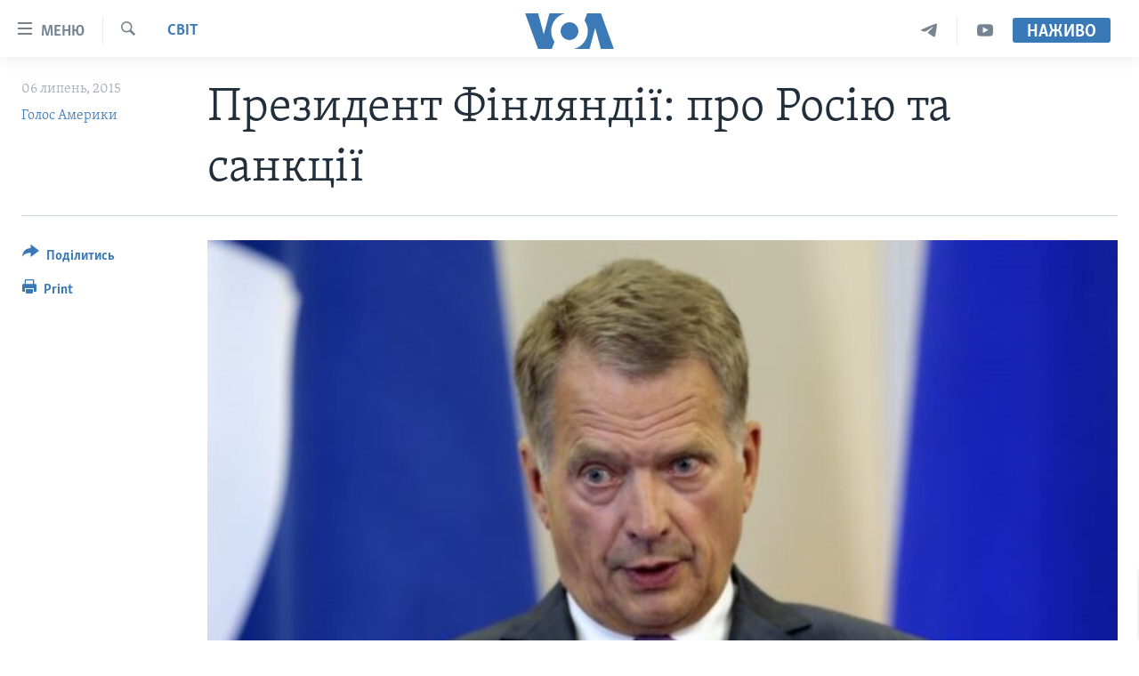

--- FILE ---
content_type: text/html; charset=utf-8
request_url: https://www.holosameryky.com/captcha/ajax.html
body_size: 627
content:
<!DOCTYPE html>
<html>
<head>
<title>Каптча</title>
<meta charset="utf-8" />
<link href="/Content/responsive/VOA/uk-UA/VOA-uk-UA.css?&amp;av=0.0.0.0&amp;cb=306" rel="stylesheet"/>
</head>
<body>
<img class="form__captcha-img" src="/captcha/KCTMJHUJHNN2MO447QD0MGZ8V.png?rand=1247235353" alt="Зображення завдання каптча"/>
<input class="form__input form__input--captcha" type="text" name="simple-captcha-response" data-empty-message="Будь ласка введіть результати." data-format-message="В результаті має вийти додатне число." maxlength="2"/>
<input class="form__input m-t-sm" type="hidden" name="simple-captcha-identifier" value="KCTMJHUJHNN2MO447QD0MGZ8V"/>
</body>
</html>